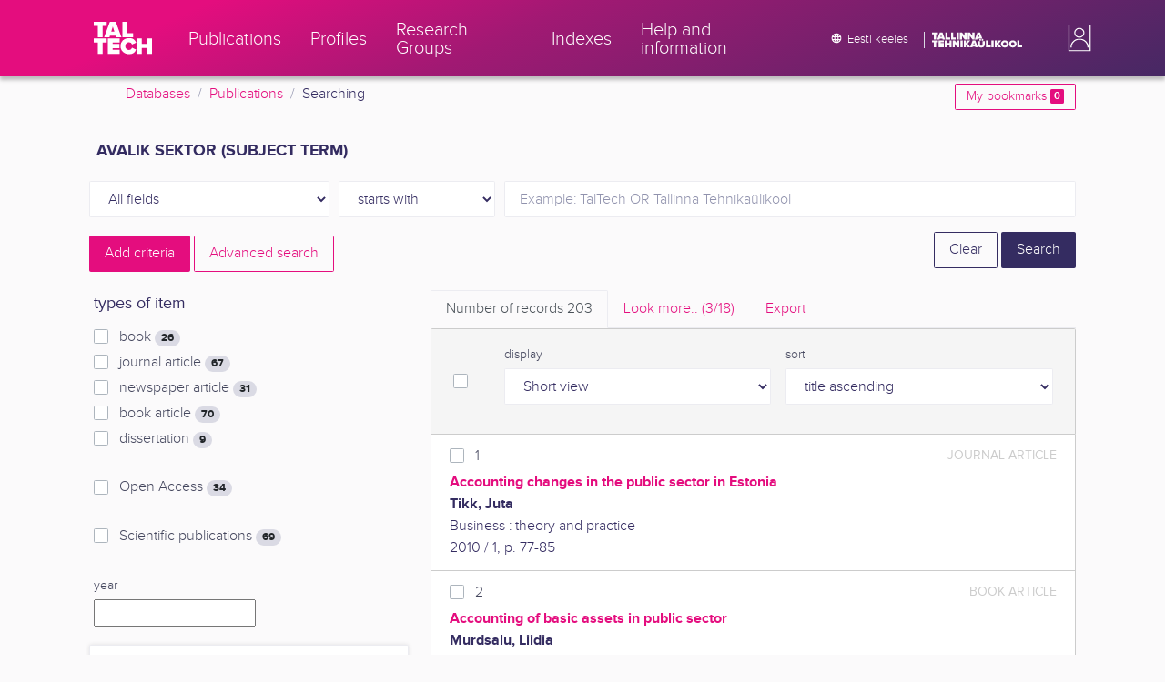

--- FILE ---
content_type: text/html; charset=utf-8
request_url: https://ws.lib.ttu.ee/publikatsioonid/en/Publ/Search/GetRelatedRegister/1?RegisterId=46900
body_size: 704
content:
<div class="card-text">


            <div class="custom-checkbox custom-control">
                <input class="custom-control-input js-filter-check" type="checkbox" name="filter"  value="1-11771" id="quick-register-11771" />
                <label class="custom-control-label" for="quick-register-11771">
                    Kattel, Rainer
                    <span class="badge badge-pill badge-light">
                        21
                    </span>
                </label>
            </div>
            <div class="custom-checkbox custom-control">
                <input class="custom-control-input js-filter-check" type="checkbox" name="filter"  value="1-15080" id="quick-register-15080" />
                <label class="custom-control-label" for="quick-register-15080">
                    Lember, Veiko
                    <span class="badge badge-pill badge-light">
                        20
                    </span>
                </label>
            </div>
            <div class="custom-checkbox custom-control">
                <input class="custom-control-input js-filter-check" type="checkbox" name="filter"  value="1-14440" id="quick-register-14440" />
                <label class="custom-control-label" for="quick-register-14440">
                    Randma-Liiv, Tiina
                    <span class="badge badge-pill badge-light">
                        17
                    </span>
                </label>
            </div>
            <div class="custom-checkbox custom-control">
                <input class="custom-control-input js-filter-check" type="checkbox" name="filter"  value="1-65974" id="quick-register-65974" />
                <label class="custom-control-label" for="quick-register-65974">
                    T&#245;nurist, Piret
                    <span class="badge badge-pill badge-light">
                        13
                    </span>
                </label>
            </div>
            <div class="custom-checkbox custom-control">
                <input class="custom-control-input js-filter-check" type="checkbox" name="filter"  value="1-385245" id="quick-register-385245" />
                <label class="custom-control-label" for="quick-register-385245">
                    Noordt, Colin Pascal van
                    <span class="badge badge-pill badge-light">
                        10
                    </span>
                </label>
            </div>

</div>
    <div class="form-inline js-add-filter d-none my-2">
        <div class="form-group">
            <select class="form-control form-control-sm js-filter-match-select js-filter-match-select-1"
                    data-register="1"
                    name="FilterMatch"
                    data-toggle="tooltip" data-html="true" data-placement="bottom" title="PUBL_autor otsingut saad t&#228;psustada kasutades AND, OR, NOT">
                    <option value="1-AND"
                             selected="selected" >
                        AND
                    </option>
                    <option value="1-OR"
                            >
                        OR
                    </option>
                    <option value="1-NOT"
                            >
                        NOT
                    </option>
            </select>
        </div>
        <div class="form-group mx-1">
            <button type="submit" class="px-3 btn btn-sm btn-outline-secondary js-filter-limit">Limit</button>
        </div>
    </div>
        <button type="button" data-register="1" data-sort="0" class="btn btn-outline-primary btn-sm js-register-modal">
            Look more
        </button>


--- FILE ---
content_type: text/html; charset=utf-8
request_url: https://ws.lib.ttu.ee/publikatsioonid/en/Publ/Search/GetRelatedRegister/15?RegisterId=46900
body_size: 742
content:
<div class="card-text">


            <div class="custom-checkbox custom-control">
                <input class="custom-control-input js-filter-check" type="checkbox" name="filter"  value="15-18563" id="quick-register-18563" />
                <label class="custom-control-label" for="quick-register-18563">
                    Ragnar Nurkse innovatsiooni ja valitsemise instituut
                    <span class="badge badge-pill badge-light">
                        87
                    </span>
                </label>
            </div>
            <div class="custom-checkbox custom-control">
                <input class="custom-control-input js-filter-check" type="checkbox" name="filter"  value="15-138409" id="quick-register-138409" />
                <label class="custom-control-label" for="quick-register-138409">
                    tarkvarateaduse instituut
                    <span class="badge badge-pill badge-light">
                        9
                    </span>
                </label>
            </div>
            <div class="custom-checkbox custom-control">
                <input class="custom-control-input js-filter-check" type="checkbox" name="filter"  value="15-18240" id="quick-register-18240" />
                <label class="custom-control-label" for="quick-register-18240">
                    &#228;rikorralduse instituut
                    <span class="badge badge-pill badge-light">
                        7
                    </span>
                </label>
            </div>
            <div class="custom-checkbox custom-control">
                <input class="custom-control-input js-filter-check" type="checkbox" name="filter"  value="15-430048" id="quick-register-430048" />
                <label class="custom-control-label" for="quick-register-430048">
                    FinEst Centre for Smart Cities
                    <span class="badge badge-pill badge-light">
                        5
                    </span>
                </label>
            </div>
            <div class="custom-checkbox custom-control">
                <input class="custom-control-input js-filter-check" type="checkbox" name="filter"  value="15-430038" id="quick-register-430038" />
                <label class="custom-control-label" for="quick-register-430038">
                    Ragnar Nurkse Department of Innovation and Governance
                    <span class="badge badge-pill badge-light">
                        5
                    </span>
                </label>
            </div>

</div>
    <div class="form-inline js-add-filter d-none my-2">
        <div class="form-group">
            <select class="form-control form-control-sm js-filter-match-select js-filter-match-select-15"
                    data-register="15"
                    name="FilterMatch"
                    data-toggle="tooltip" data-html="true" data-placement="bottom" title="PUBL_tt&#252;_struktuuri&#252;ksus otsingut saad t&#228;psustada kasutades AND, OR, NOT">
                    <option value="15-AND"
                             selected="selected" >
                        AND
                    </option>
                    <option value="15-OR"
                            >
                        OR
                    </option>
                    <option value="15-NOT"
                            >
                        NOT
                    </option>
            </select>
        </div>
        <div class="form-group mx-1">
            <button type="submit" class="px-3 btn btn-sm btn-outline-secondary js-filter-limit">Limit</button>
        </div>
    </div>
        <button type="button" data-register="15" data-sort="0" class="btn btn-outline-primary btn-sm js-register-modal">
            Look more
        </button>


--- FILE ---
content_type: text/html; charset=utf-8
request_url: https://ws.lib.ttu.ee/publikatsioonid/en/Publ/Search/GetRelatedRegister/11?RegisterId=46900
body_size: 682
content:
<div class="card-text">


            <div class="custom-checkbox custom-control">
                <input class="custom-control-input js-filter-check" type="checkbox" name="filter"  value="11-46900" id="quick-register-46900" />
                <label class="custom-control-label" for="quick-register-46900">
                    avalik sektor
                    <span class="badge badge-pill badge-light">
                        204
                    </span>
                </label>
            </div>
            <div class="custom-checkbox custom-control">
                <input class="custom-control-input js-filter-check" type="checkbox" name="filter"  value="11-15420" id="quick-register-15420" />
                <label class="custom-control-label" for="quick-register-15420">
                    Eesti
                    <span class="badge badge-pill badge-light">
                        33
                    </span>
                </label>
            </div>
            <div class="custom-checkbox custom-control">
                <input class="custom-control-input js-filter-check" type="checkbox" name="filter"  value="11-137294" id="quick-register-137294" />
                <label class="custom-control-label" for="quick-register-137294">
                    erasektor
                    <span class="badge badge-pill badge-light">
                        29
                    </span>
                </label>
            </div>
            <div class="custom-checkbox custom-control">
                <input class="custom-control-input js-filter-check" type="checkbox" name="filter"  value="11-18893" id="quick-register-18893" />
                <label class="custom-control-label" for="quick-register-18893">
                    innovatsioonid
                    <span class="badge badge-pill badge-light">
                        28
                    </span>
                </label>
            </div>
            <div class="custom-checkbox custom-control">
                <input class="custom-control-input js-filter-check" type="checkbox" name="filter"  value="11-347653" id="quick-register-347653" />
                <label class="custom-control-label" for="quick-register-347653">
                    Eesti (riik)
                    <span class="badge badge-pill badge-light">
                        25
                    </span>
                </label>
            </div>

</div>
    <div class="form-inline js-add-filter d-none my-2">
        <div class="form-group">
            <select class="form-control form-control-sm js-filter-match-select js-filter-match-select-11"
                    data-register="11"
                    name="FilterMatch"
                    data-toggle="tooltip" data-html="true" data-placement="bottom" title="PUBL_m&#228;rks&#245;na otsingut saad t&#228;psustada kasutades AND, OR, NOT">
                    <option value="11-AND"
                             selected="selected" >
                        AND
                    </option>
                    <option value="11-OR"
                            >
                        OR
                    </option>
                    <option value="11-NOT"
                            >
                        NOT
                    </option>
            </select>
        </div>
        <div class="form-group mx-1">
            <button type="submit" class="px-3 btn btn-sm btn-outline-secondary js-filter-limit">Limit</button>
        </div>
    </div>
        <button type="button" data-register="11" data-sort="0" class="btn btn-outline-primary btn-sm js-register-modal">
            Look more
        </button>
